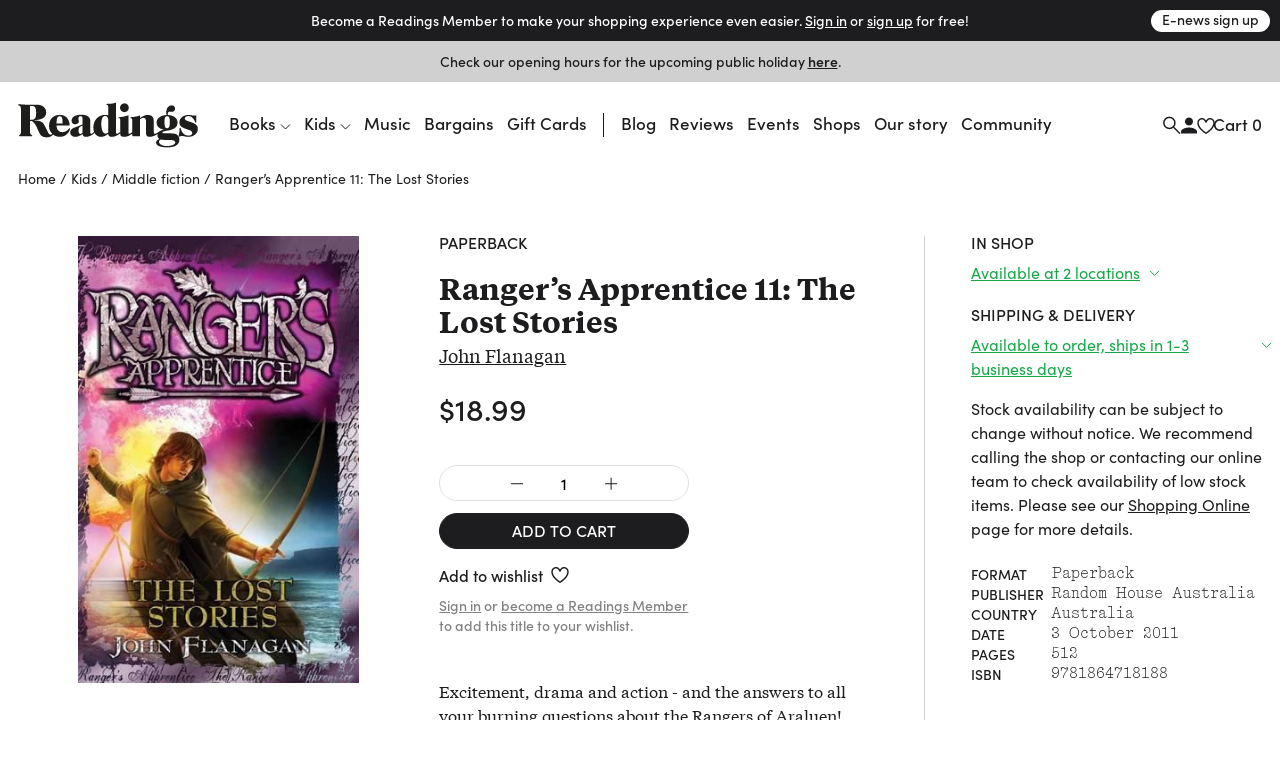

--- FILE ---
content_type: image/svg+xml
request_url: https://www.readings.com.au/assets/49ffd84a75ee66f6f583.svg
body_size: 493
content:
<svg width="39" height="39" viewBox="0 0 39 39" fill="none" xmlns="http://www.w3.org/2000/svg">
<path d="M19.4375 0.576172L22.5882 3.73649L26.7085 2.02246L28.41 6.14794L32.8725 6.14114L32.8657 10.6037L36.9912 12.3052L35.2772 16.4255L38.4375 19.5762L35.2772 22.7269L36.9912 26.8472L32.8657 28.5486L32.8725 33.0112L28.41 33.0044L26.7085 37.1299L22.5882 35.4159L19.4375 38.5762L16.2868 35.4159L12.1665 37.1299L10.465 33.0044L6.00247 33.0112L6.00926 28.5486L1.88379 26.8472L3.59782 22.7269L0.4375 19.5762L3.59782 16.4255L1.88379 12.3052L6.00926 10.6037L6.00247 6.14114L10.465 6.14794L12.1665 2.02246L16.2868 3.73649L19.4375 0.576172Z" fill="#F83A2D"/>
<path d="M20.0813 18.2707C18.1577 17.7708 17.5391 17.2538 17.5391 16.4488C17.5391 15.5251 18.395 14.8811 19.8271 14.8811C21.3355 14.8811 21.8948 15.6014 21.9456 16.6606H23.8184C23.7591 15.2031 22.8693 13.8642 21.0982 13.432V11.5762H18.556V13.4066C16.912 13.7625 15.59 14.8302 15.59 16.4657C15.59 18.4233 17.2086 19.3978 19.5729 19.9656C21.6914 20.474 22.1151 21.2197 22.1151 22.0078C22.1151 22.5925 21.6999 23.5247 19.8271 23.5247C18.0814 23.5247 17.395 22.7451 17.3018 21.7451H15.4375C15.5392 23.601 16.9289 24.6433 18.556 24.9907V26.8296H21.0982V25.0077C22.7507 24.6941 24.0642 23.7365 24.0642 21.9994C24.0642 19.5927 22.005 18.7707 20.0813 18.2707Z" fill="white"/>
</svg>


--- FILE ---
content_type: image/svg+xml
request_url: https://www.readings.com.au/assets/10f226fb4a70b9debfbc.svg
body_size: -682
content:
<svg width='11' height='7' viewBox='0 0 11 7' fill='none' xmlns='http://www.w3.org/2000/svg'><path d='M1.05078 0.863281L5.55078 5.36328L10.0508 0.863281' stroke='#17A748'/></svg>


--- FILE ---
content_type: image/svg+xml
request_url: https://www.readings.com.au/assets/99e4d31d4515e73bd671.svg
body_size: -662
content:
<svg width='16' height='10' viewBox='0 0 16 10' fill='none' xmlns='http://www.w3.org/2000/svg'><path d='M10.6875 9.45117L15.1875 4.95117L10.6875 0.451172' stroke='#1D1D1F'/><path d='M14.6875 4.95117H0.6875' stroke='#1D1D1F'/></svg>


--- FILE ---
content_type: application/javascript
request_url: https://analytics.srchy.ai/readings-v3/custom-functions-prod.js
body_size: 2695
content:
/*! Build version: 1746404626474 */
!function(){"use strict";const t=".srchy-order-summary",e="data-view-track-event",r="CHECKOUT_SUCCESS",c="buyNow",n="product",o="unknown",a=["add-to-basket__add","add-from-list__initial__label","add-from-list__adding__label","add-from-list__added__label","product-add-from-list__label__svg","button.btn-product-atc","srchy-add-to-cart-event"],s=()=>{const{referrer:t}=document;return"https://www.readings.com.au/checkout/payment"===t&&window.location.href.startsWith("https://www.readings.com.au/checkout/receipt/")?r:null},l=t=>{let e=o;const r=(t.querySelector(".in-stock, .srchy-product-in-stock")||{}).classList;return e=r?r[1].replace(/-/g," "):o,e},d=t=>{const e=t?.target?.classList,r=t?.target?.isConnected;if(!r)return!1;for(const t of e)if(a.includes(t))return!1;return!0},i=t=>{const e=t?.target?.classList,r=t?.target?.isConnected;if(!r)return c;for(const t of e)if(a.includes(t))return c;return n},u=t=>!t.currentTarget.classList.contains(".add-to-basket__add, .srchy-add-to-cart-event")&&!document.querySelector(".add-to-basket__add.srchy-add-to-cart-event:not(.add-to-basket__added)"),y=()=>{try{const t=new URLSearchParams(`${window.location.search}`).get("query");return t&&t?.replaceAll("*","")}catch(t){return console.error(`error is ${t}`),null}},p=t=>{try{const e=t?.dataset.srchyProductId;return e||null}catch(t){return console.error(`Error: ${t}`),null}},h=()=>{const t={},e=document.querySelectorAll(".srchy-selected-facet-wrapper");try{return e.forEach((e=>{const r=e.dataset.srchySelectedFacetKey,c=Array.from(e.querySelectorAll('input[type="checkbox"]:checked'));if(c.length>0){const n=c.map((t=>t.closest("li").textContent.trim().split(" (")[0]));t[r]=n.join(","),e.dataset.srchySelectedFacetValue=n.join(","),e.classList.add("selected-facet-wrapper")}else e.dataset.srchySelectedFacetValue="null",e.classList.remove("selected-facet-wrapper")})),0===Object.keys(t).length?null:JSON.stringify(t)}catch(t){return console.error(`Error generating facet object: ${t}`),null}};function f(){try{const r=JSON.parse(document.body.querySelector(t).getAttribute(e))?.data?.transaction_id;return r||null}catch(t){return console.error(`error is ${t}`),null}}function m(){try{const r=JSON.parse(document.body.querySelector(t).getAttribute(e))?.data?.items;return r?r.map((t=>({id:`${t.id}`,pp:`${t.price}`,qty:`${t.quantity}`,cs:"unknown",se:"NA",csurl:encodeURIComponent(window.location.href)}))):null}catch(t){return console.error(`error is ${t}`),null}}function g(t){try{const e=t.querySelector(".product-price .special_price, .product-price .srchy-sale-price");if(e)return e.textContent.trim();const r=t.querySelector(".product-price .normal_price, .product-price .srchy-list-price");return r?r.textContent.trim():null}catch(t){return console.error(`Error fetching price: ${t}`),null}}function _(t){return t.querySelector(".product-form .qty-actions input[type=text]")?.value||1}window.SRCHY=window.SRCHY||{},window.SRCHY.custom=function(){return{getProductAvailability:l,isProductTileClicked:d,getSearchTerm:y,getTileClickTarget:i,getFacets:h,isItemAlreadyAddedToCart:u,getCartItemId:p,getOrderReferenceNumber:f,detectCurrentPageType:s,getItemPrice:g,getOrderItems:m,getProductQty:_}}}();
